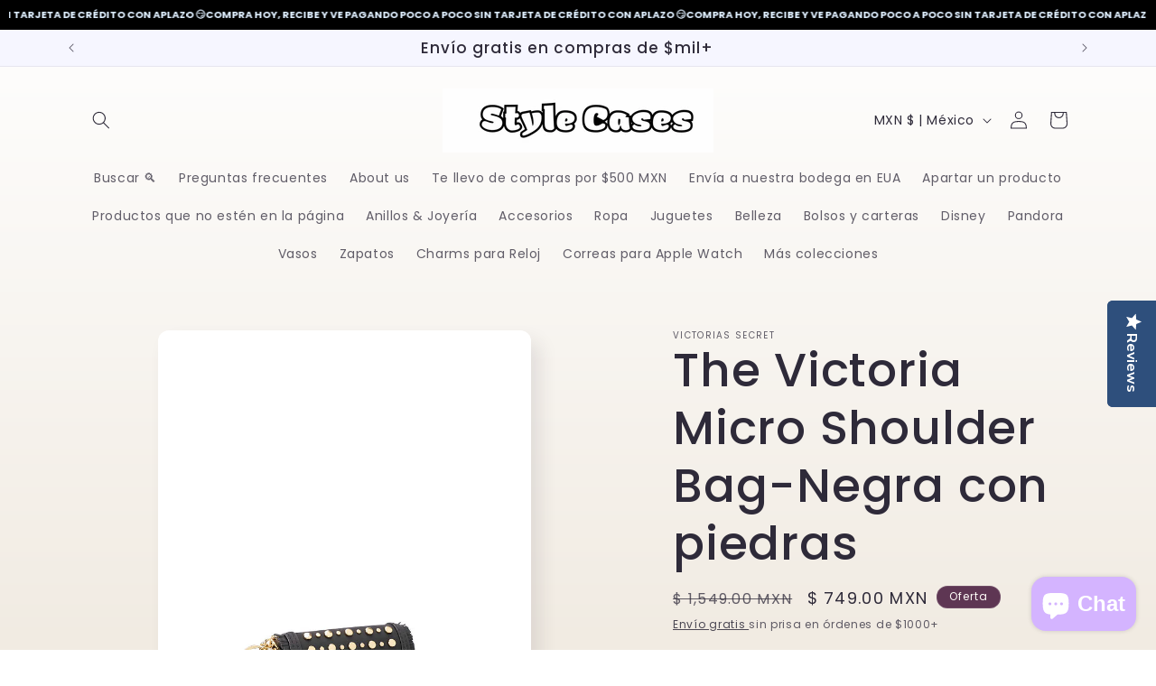

--- FILE ---
content_type: text/css
request_url: https://termsandconditionscheckbox.com/frontend/app_terms.css?v=2.0
body_size: 1082
content:
.MS_terms_wrapper,.MS_term_checkbox { width:100%; max-width:100%;}
.MS_terms_wrapper,.MS_term_checkbox {  display: block;margin:10px 0;}  
.MS_terms_wrapper .MS_term_checkbox .term_checkfield {-webkit-appearance: checkbox;float: left;display:block;padding: 0;height: initial;width: initial;margin: 4px 0 0;cursor: pointer; width:25px !important; height:18px !important;max-height: 18px !important;
    min-height: 18px !important; margin-right:7px!important;}
.MS_terms_wrapper .MS_term_checkbox label {position: relative;cursor: pointer;font-size: 16px;vertical-align: middle;display: inline-flex; text-align: left;}
.MS_terms_wrapper .MS_term_checkbox label a { color: #372f2f; }
.MS_terms_wrapper .MS_term_checkbox .terms_error {  padding: 5px 0px;color: red;line-height: 1.2em;font-size:16px;}
.a_size_style {font-size: 16px;color: #372f2f;}
/* terms popup */
.ajx_modal{display:none;position:fixed;z-index:99999999999999999999;left:0;top:0;width:100%;height:100%;overflow:auto;background-color:RGBA(0,0,0,0.8)}.ajx_modal .ajx_modal_content{border-radius: 0px;border: 1px solid #ccc!important; box-shadow: 0 0 10px #000;background-color:#fefefe;margin:15% auto;border:1px solid #888;width:40%}.ajx_modal .ajx_modal_content p { font-size: 14px;line-height: 24px;color: #535353;}.ajx_modal .ajx_popup_head{font-size:20px;border-bottom:1px solid #eae6e6;padding-bottom:5px;font-weight:600;padding:10px 15px}.ajx_modal .ajx_popup_body{width:100%;padding:10px 15px;border-bottom:1px solid #eae6e6}.ajx_modal .ajx_popup_footer{width:100%;padding:10px 15px;text-align:right}.ajx_modal .ajx_popup_footer .pop_btn{display:inline-block;font-weight:600;text-align:center;white-space:nowrap;vertical-align:middle;border:1px solid transparent;padding:4px 10px;font-size:13px;line-height:1.7;border-radius:0px; margin: 0px 5px;letter-spacing: .10em;}.ajx_modal .ajx_popup_footer .btn-ajax-primary{color:#fff;background-color:#fc7169;border-color:#fc7169;}.ajx_modal .ajx_popup_footer .btn-ajax-cacel{color:#fff;background-color:#7d7e80;border-color:#7d7e80}.ajx_modal .ajx_close{color:#121111;float:right;font-size:28px;font-weight:700;padding:0px 15px;cursor:pointer}.ajx_modal .ajs_close:focus,.ajx_modal .ajs_close:hover{color:red;text-decoration:none;cursor:pointer}#mwd-txt-wrng-popup, .terms_popup_error{font-weight:400;font-size:15px;color:red;margin:5px 0;display:block;}@media only screen and (max-width:600px){.ajx_modal .ajx_modal_content{width:95% !important;}}
.app_popup_ajax .ajx_modal_content {width:50%; min-width:550px;max-width:750px;margin: 5% auto !important;}
.app_popup_ajax .ajx_popup_body {height: auto;max-height: 250px;}
.app_popup_ajax .ajx_popup_footer { text-align:left !important;}
.ajx_modal .ajx_popup_body::-webkit-scrollbar {display:none;}



.discountify_snackbar {
	min-width: 250px;
	margin-left: -125px;
	background-color: #1b1a19 !important;
	color: #fff !important;
	text-align: center !important;
	border-radius: 2px;
	padding: 10px 15px;
	position: fixed;
	z-index: 9999999999;
	left: 50%;
	bottom: 30px;
	font-size: 15px;
	font-weight: 500;
	box-shadow: 0 0 5px #1b1a19
}

.discountify_snackbar .action_close {
	background: inherit;
	display: inline-block;
	border: 0;
	font-size: inherit;
	text-transform: uppercase;
	color: #ffeb3b !important;
	margin: 0 0 0 20px;
	padding: 0 6px;
	min-width: min-content;
	font-weight: 600;
	font-size: 20px!important;
	background: transparent !important;
	width:auto !important;
	height:auto !important;
}

@media only screen and (max-width:649px) {
	
	.discountify_snackbar {
		width: 100%;
		margin-left: 0;
		left: 0;
		bottom: 0
	}
	
	.app_popup_ajax .ajx_modal_content {width:50%; min-width:300px !important;max-width:300px !important;margin: 5% auto !important;}
}

.MS_term_checkbox input[type="checkbox"] {
   width:30px !important;
   -moz-appearance: checkbox !important;
}
.MS_term_checkbox input[type="checkbox"]:before {
    background:none;
    content: none !important;
    font-family: var(--icon_font) !important;
    font-size: var(--small);
    left: 5px;
    position: absolute;
    top: 5px;
}

input[type="checkbox"] {
   
   -moz-appearance: checkbox !important;
}
 .ajx_popup_body::-webkit-scrollbar {
  width: 8px !important;
}
 .ajx_popup_body
 {
     scrollbar-width: thin !important
 }

 .cart__ctas {
    display: block !important;
}
.cart__ctas .MS_term_checkbox p{
	margin-top:0px;
}

.app_popup_ajax .ajx_popup_body {
    height: 250px; 
    max-height: 250px;
}